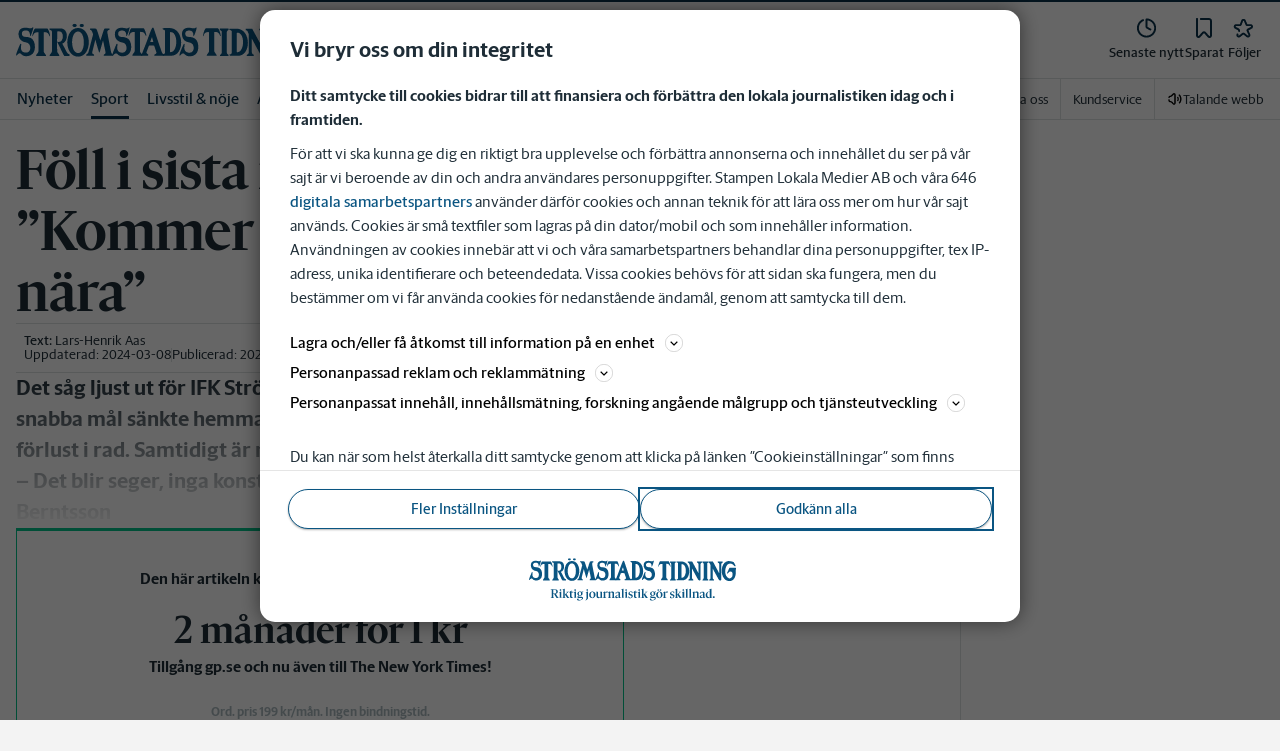

--- FILE ---
content_type: text/plain; charset=utf-8
request_url: https://gto.stromstadstidning.se/api/v3/firstparty
body_size: 524
content:
{
  "i": "ea78e35c-eaae-4b93-8354-eef2018bc2a5",
  "r": "stromstadstidning.se",
  "v": "v3",
  "e": {},
  "k": [],
  "c": []
}

--- FILE ---
content_type: text/plain; charset=utf-8
request_url: https://gto.stromstadstidning.se/api/v3/firstparty
body_size: 533
content:
{
  "i": "a2b2193a-aadc-4759-a21c-a2df95e7e318",
  "r": "stromstadstidning.se",
  "v": "v3",
  "e": {},
  "k": [],
  "c": []
}